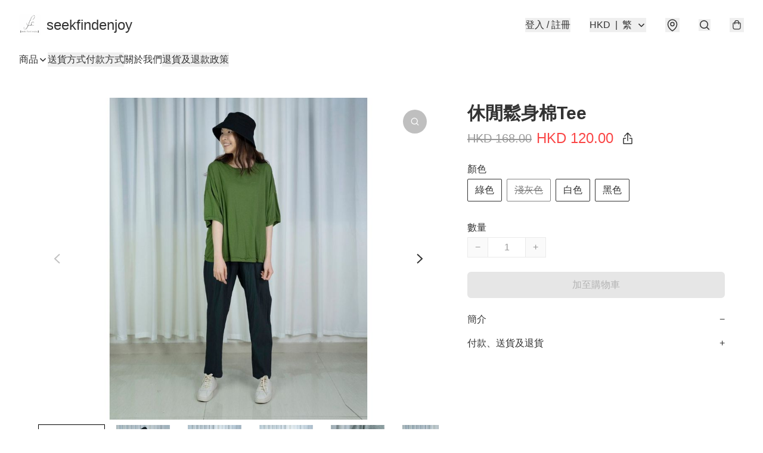

--- FILE ---
content_type: application/javascript
request_url: https://www.seekfindenjoy.com/fb_pixel_page_view
body_size: -224
content:
(function initFBQ(){var fbPixelUserData = {};fbq('init', "702036507047328", fbPixelUserData, { agent: 'plboutir' });fbq('track', "PageView", {}, { eventID: "2dec7ac53d2f43daa6d6d171f949ff9a" });}())